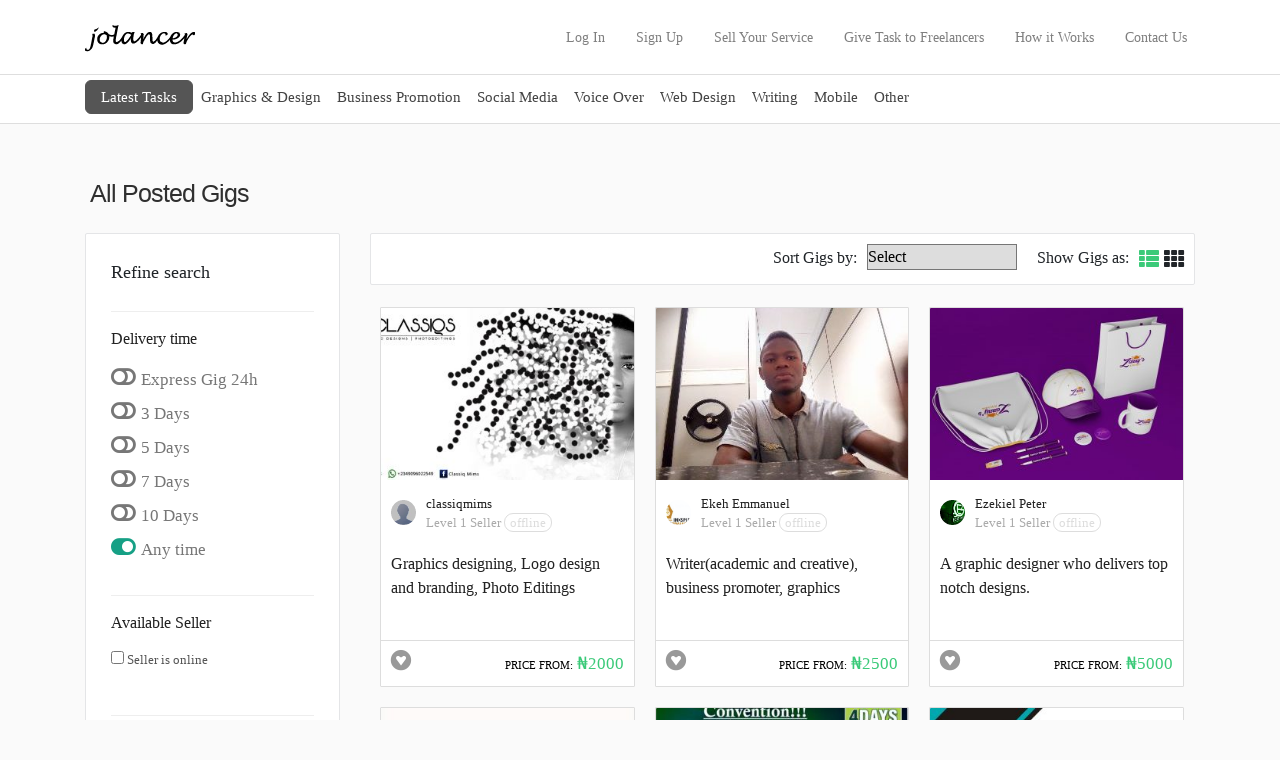

--- FILE ---
content_type: text/html; charset=UTF-8
request_url: https://jolancer.com/tag/graphic-designs/
body_size: 10844
content:
<!doctype html>
<html lang="en-US">
<head>
<script async src="https://pagead2.googlesyndication.com/pagead/js/adsbygoogle.js?client=ca-pub-2080783963974577"
     crossorigin="anonymous"></script>
     
 <!-- Google Tag Manager -->
<script>(function(w,d,s,l,i){w[l]=w[l]||[];w[l].push({'gtm.start':
new Date().getTime(),event:'gtm.js'});var f=d.getElementsByTagName(s)[0],
j=d.createElement(s),dl=l!='dataLayer'?'&l='+l:'';j.async=true;j.src=
'https://www.googletagmanager.com/gtm.js?id='+i+dl;f.parentNode.insertBefore(j,f);
})(window,document,'script','dataLayer','GTM-N56PM23');</script>
<!-- End Google Tag Manager -->
	<meta charset="UTF-8">
  <meta http-equiv="X-UA-Compatible" content="IE=edge">
  <meta name="viewport" content="width=device-width, initial-scale=1">
	<script>

			var SITE_URL = "https://jolancer.com";
					var MESSAGE_EMPTY_STRING = "Please type in your message";

	</script>
<link rel="preconnect" href="https://fonts.gstatic.com">
<link href="https://fonts.googleapis.com/css2?family=Ubuntu:wght@300;400;500&display=swap" rel="stylesheet">



  <title>Gigs &#8211; JOLANCER NG</title>
<meta name='robots' content='max-image-preview:large' />
	<style>img:is([sizes="auto" i], [sizes^="auto," i]) { contain-intrinsic-size: 3000px 1500px }</style>
	<link rel='dns-prefetch' href='//unpkg.com' />
<link rel='dns-prefetch' href='//stackpath.bootstrapcdn.com' />
<link rel='dns-prefetch' href='//code.jquery.com' />
<link rel='dns-prefetch' href='//fonts.googleapis.com' />
<link rel='dns-prefetch' href='//use.fontawesome.com' />
<link rel="alternate" type="application/rss+xml" title="JOLANCER NG &raquo; Feed" href="https://jolancer.com/feed/" />
<link rel="alternate" type="application/rss+xml" title="JOLANCER NG &raquo; Comments Feed" href="https://jolancer.com/comments/feed/" />
<link rel="alternate" type="application/rss+xml" title="JOLANCER NG &raquo; Gigs Feed" href="https://jolancer.com/all-jobs/feed/" />
<script type="text/javascript">
/* <![CDATA[ */
window._wpemojiSettings = {"baseUrl":"https:\/\/s.w.org\/images\/core\/emoji\/16.0.1\/72x72\/","ext":".png","svgUrl":"https:\/\/s.w.org\/images\/core\/emoji\/16.0.1\/svg\/","svgExt":".svg","source":{"concatemoji":"https:\/\/jolancer.com\/wp-includes\/js\/wp-emoji-release.min.js?ver=6.8.3"}};
/*! This file is auto-generated */
!function(s,n){var o,i,e;function c(e){try{var t={supportTests:e,timestamp:(new Date).valueOf()};sessionStorage.setItem(o,JSON.stringify(t))}catch(e){}}function p(e,t,n){e.clearRect(0,0,e.canvas.width,e.canvas.height),e.fillText(t,0,0);var t=new Uint32Array(e.getImageData(0,0,e.canvas.width,e.canvas.height).data),a=(e.clearRect(0,0,e.canvas.width,e.canvas.height),e.fillText(n,0,0),new Uint32Array(e.getImageData(0,0,e.canvas.width,e.canvas.height).data));return t.every(function(e,t){return e===a[t]})}function u(e,t){e.clearRect(0,0,e.canvas.width,e.canvas.height),e.fillText(t,0,0);for(var n=e.getImageData(16,16,1,1),a=0;a<n.data.length;a++)if(0!==n.data[a])return!1;return!0}function f(e,t,n,a){switch(t){case"flag":return n(e,"\ud83c\udff3\ufe0f\u200d\u26a7\ufe0f","\ud83c\udff3\ufe0f\u200b\u26a7\ufe0f")?!1:!n(e,"\ud83c\udde8\ud83c\uddf6","\ud83c\udde8\u200b\ud83c\uddf6")&&!n(e,"\ud83c\udff4\udb40\udc67\udb40\udc62\udb40\udc65\udb40\udc6e\udb40\udc67\udb40\udc7f","\ud83c\udff4\u200b\udb40\udc67\u200b\udb40\udc62\u200b\udb40\udc65\u200b\udb40\udc6e\u200b\udb40\udc67\u200b\udb40\udc7f");case"emoji":return!a(e,"\ud83e\udedf")}return!1}function g(e,t,n,a){var r="undefined"!=typeof WorkerGlobalScope&&self instanceof WorkerGlobalScope?new OffscreenCanvas(300,150):s.createElement("canvas"),o=r.getContext("2d",{willReadFrequently:!0}),i=(o.textBaseline="top",o.font="600 32px Arial",{});return e.forEach(function(e){i[e]=t(o,e,n,a)}),i}function t(e){var t=s.createElement("script");t.src=e,t.defer=!0,s.head.appendChild(t)}"undefined"!=typeof Promise&&(o="wpEmojiSettingsSupports",i=["flag","emoji"],n.supports={everything:!0,everythingExceptFlag:!0},e=new Promise(function(e){s.addEventListener("DOMContentLoaded",e,{once:!0})}),new Promise(function(t){var n=function(){try{var e=JSON.parse(sessionStorage.getItem(o));if("object"==typeof e&&"number"==typeof e.timestamp&&(new Date).valueOf()<e.timestamp+604800&&"object"==typeof e.supportTests)return e.supportTests}catch(e){}return null}();if(!n){if("undefined"!=typeof Worker&&"undefined"!=typeof OffscreenCanvas&&"undefined"!=typeof URL&&URL.createObjectURL&&"undefined"!=typeof Blob)try{var e="postMessage("+g.toString()+"("+[JSON.stringify(i),f.toString(),p.toString(),u.toString()].join(",")+"));",a=new Blob([e],{type:"text/javascript"}),r=new Worker(URL.createObjectURL(a),{name:"wpTestEmojiSupports"});return void(r.onmessage=function(e){c(n=e.data),r.terminate(),t(n)})}catch(e){}c(n=g(i,f,p,u))}t(n)}).then(function(e){for(var t in e)n.supports[t]=e[t],n.supports.everything=n.supports.everything&&n.supports[t],"flag"!==t&&(n.supports.everythingExceptFlag=n.supports.everythingExceptFlag&&n.supports[t]);n.supports.everythingExceptFlag=n.supports.everythingExceptFlag&&!n.supports.flag,n.DOMReady=!1,n.readyCallback=function(){n.DOMReady=!0}}).then(function(){return e}).then(function(){var e;n.supports.everything||(n.readyCallback(),(e=n.source||{}).concatemoji?t(e.concatemoji):e.wpemoji&&e.twemoji&&(t(e.twemoji),t(e.wpemoji)))}))}((window,document),window._wpemojiSettings);
/* ]]> */
</script>
<link rel='stylesheet' id='formidable-css' href='https://jolancer.com/wp-content/plugins/formidable/css/formidableforms.css?ver=114424' type='text/css' media='all' />
<style id='wp-emoji-styles-inline-css' type='text/css'>

	img.wp-smiley, img.emoji {
		display: inline !important;
		border: none !important;
		box-shadow: none !important;
		height: 1em !important;
		width: 1em !important;
		margin: 0 0.07em !important;
		vertical-align: -0.1em !important;
		background: none !important;
		padding: 0 !important;
	}
</style>
<link rel='stylesheet' id='wp-block-library-css' href='https://jolancer.com/wp-includes/css/dist/block-library/style.min.css?ver=6.8.3' type='text/css' media='all' />
<style id='classic-theme-styles-inline-css' type='text/css'>
/*! This file is auto-generated */
.wp-block-button__link{color:#fff;background-color:#32373c;border-radius:9999px;box-shadow:none;text-decoration:none;padding:calc(.667em + 2px) calc(1.333em + 2px);font-size:1.125em}.wp-block-file__button{background:#32373c;color:#fff;text-decoration:none}
</style>
<style id='global-styles-inline-css' type='text/css'>
:root{--wp--preset--aspect-ratio--square: 1;--wp--preset--aspect-ratio--4-3: 4/3;--wp--preset--aspect-ratio--3-4: 3/4;--wp--preset--aspect-ratio--3-2: 3/2;--wp--preset--aspect-ratio--2-3: 2/3;--wp--preset--aspect-ratio--16-9: 16/9;--wp--preset--aspect-ratio--9-16: 9/16;--wp--preset--color--black: #000000;--wp--preset--color--cyan-bluish-gray: #abb8c3;--wp--preset--color--white: #ffffff;--wp--preset--color--pale-pink: #f78da7;--wp--preset--color--vivid-red: #cf2e2e;--wp--preset--color--luminous-vivid-orange: #ff6900;--wp--preset--color--luminous-vivid-amber: #fcb900;--wp--preset--color--light-green-cyan: #7bdcb5;--wp--preset--color--vivid-green-cyan: #00d084;--wp--preset--color--pale-cyan-blue: #8ed1fc;--wp--preset--color--vivid-cyan-blue: #0693e3;--wp--preset--color--vivid-purple: #9b51e0;--wp--preset--gradient--vivid-cyan-blue-to-vivid-purple: linear-gradient(135deg,rgba(6,147,227,1) 0%,rgb(155,81,224) 100%);--wp--preset--gradient--light-green-cyan-to-vivid-green-cyan: linear-gradient(135deg,rgb(122,220,180) 0%,rgb(0,208,130) 100%);--wp--preset--gradient--luminous-vivid-amber-to-luminous-vivid-orange: linear-gradient(135deg,rgba(252,185,0,1) 0%,rgba(255,105,0,1) 100%);--wp--preset--gradient--luminous-vivid-orange-to-vivid-red: linear-gradient(135deg,rgba(255,105,0,1) 0%,rgb(207,46,46) 100%);--wp--preset--gradient--very-light-gray-to-cyan-bluish-gray: linear-gradient(135deg,rgb(238,238,238) 0%,rgb(169,184,195) 100%);--wp--preset--gradient--cool-to-warm-spectrum: linear-gradient(135deg,rgb(74,234,220) 0%,rgb(151,120,209) 20%,rgb(207,42,186) 40%,rgb(238,44,130) 60%,rgb(251,105,98) 80%,rgb(254,248,76) 100%);--wp--preset--gradient--blush-light-purple: linear-gradient(135deg,rgb(255,206,236) 0%,rgb(152,150,240) 100%);--wp--preset--gradient--blush-bordeaux: linear-gradient(135deg,rgb(254,205,165) 0%,rgb(254,45,45) 50%,rgb(107,0,62) 100%);--wp--preset--gradient--luminous-dusk: linear-gradient(135deg,rgb(255,203,112) 0%,rgb(199,81,192) 50%,rgb(65,88,208) 100%);--wp--preset--gradient--pale-ocean: linear-gradient(135deg,rgb(255,245,203) 0%,rgb(182,227,212) 50%,rgb(51,167,181) 100%);--wp--preset--gradient--electric-grass: linear-gradient(135deg,rgb(202,248,128) 0%,rgb(113,206,126) 100%);--wp--preset--gradient--midnight: linear-gradient(135deg,rgb(2,3,129) 0%,rgb(40,116,252) 100%);--wp--preset--font-size--small: 13px;--wp--preset--font-size--medium: 20px;--wp--preset--font-size--large: 36px;--wp--preset--font-size--x-large: 42px;--wp--preset--spacing--20: 0.44rem;--wp--preset--spacing--30: 0.67rem;--wp--preset--spacing--40: 1rem;--wp--preset--spacing--50: 1.5rem;--wp--preset--spacing--60: 2.25rem;--wp--preset--spacing--70: 3.38rem;--wp--preset--spacing--80: 5.06rem;--wp--preset--shadow--natural: 6px 6px 9px rgba(0, 0, 0, 0.2);--wp--preset--shadow--deep: 12px 12px 50px rgba(0, 0, 0, 0.4);--wp--preset--shadow--sharp: 6px 6px 0px rgba(0, 0, 0, 0.2);--wp--preset--shadow--outlined: 6px 6px 0px -3px rgba(255, 255, 255, 1), 6px 6px rgba(0, 0, 0, 1);--wp--preset--shadow--crisp: 6px 6px 0px rgba(0, 0, 0, 1);}:where(.is-layout-flex){gap: 0.5em;}:where(.is-layout-grid){gap: 0.5em;}body .is-layout-flex{display: flex;}.is-layout-flex{flex-wrap: wrap;align-items: center;}.is-layout-flex > :is(*, div){margin: 0;}body .is-layout-grid{display: grid;}.is-layout-grid > :is(*, div){margin: 0;}:where(.wp-block-columns.is-layout-flex){gap: 2em;}:where(.wp-block-columns.is-layout-grid){gap: 2em;}:where(.wp-block-post-template.is-layout-flex){gap: 1.25em;}:where(.wp-block-post-template.is-layout-grid){gap: 1.25em;}.has-black-color{color: var(--wp--preset--color--black) !important;}.has-cyan-bluish-gray-color{color: var(--wp--preset--color--cyan-bluish-gray) !important;}.has-white-color{color: var(--wp--preset--color--white) !important;}.has-pale-pink-color{color: var(--wp--preset--color--pale-pink) !important;}.has-vivid-red-color{color: var(--wp--preset--color--vivid-red) !important;}.has-luminous-vivid-orange-color{color: var(--wp--preset--color--luminous-vivid-orange) !important;}.has-luminous-vivid-amber-color{color: var(--wp--preset--color--luminous-vivid-amber) !important;}.has-light-green-cyan-color{color: var(--wp--preset--color--light-green-cyan) !important;}.has-vivid-green-cyan-color{color: var(--wp--preset--color--vivid-green-cyan) !important;}.has-pale-cyan-blue-color{color: var(--wp--preset--color--pale-cyan-blue) !important;}.has-vivid-cyan-blue-color{color: var(--wp--preset--color--vivid-cyan-blue) !important;}.has-vivid-purple-color{color: var(--wp--preset--color--vivid-purple) !important;}.has-black-background-color{background-color: var(--wp--preset--color--black) !important;}.has-cyan-bluish-gray-background-color{background-color: var(--wp--preset--color--cyan-bluish-gray) !important;}.has-white-background-color{background-color: var(--wp--preset--color--white) !important;}.has-pale-pink-background-color{background-color: var(--wp--preset--color--pale-pink) !important;}.has-vivid-red-background-color{background-color: var(--wp--preset--color--vivid-red) !important;}.has-luminous-vivid-orange-background-color{background-color: var(--wp--preset--color--luminous-vivid-orange) !important;}.has-luminous-vivid-amber-background-color{background-color: var(--wp--preset--color--luminous-vivid-amber) !important;}.has-light-green-cyan-background-color{background-color: var(--wp--preset--color--light-green-cyan) !important;}.has-vivid-green-cyan-background-color{background-color: var(--wp--preset--color--vivid-green-cyan) !important;}.has-pale-cyan-blue-background-color{background-color: var(--wp--preset--color--pale-cyan-blue) !important;}.has-vivid-cyan-blue-background-color{background-color: var(--wp--preset--color--vivid-cyan-blue) !important;}.has-vivid-purple-background-color{background-color: var(--wp--preset--color--vivid-purple) !important;}.has-black-border-color{border-color: var(--wp--preset--color--black) !important;}.has-cyan-bluish-gray-border-color{border-color: var(--wp--preset--color--cyan-bluish-gray) !important;}.has-white-border-color{border-color: var(--wp--preset--color--white) !important;}.has-pale-pink-border-color{border-color: var(--wp--preset--color--pale-pink) !important;}.has-vivid-red-border-color{border-color: var(--wp--preset--color--vivid-red) !important;}.has-luminous-vivid-orange-border-color{border-color: var(--wp--preset--color--luminous-vivid-orange) !important;}.has-luminous-vivid-amber-border-color{border-color: var(--wp--preset--color--luminous-vivid-amber) !important;}.has-light-green-cyan-border-color{border-color: var(--wp--preset--color--light-green-cyan) !important;}.has-vivid-green-cyan-border-color{border-color: var(--wp--preset--color--vivid-green-cyan) !important;}.has-pale-cyan-blue-border-color{border-color: var(--wp--preset--color--pale-cyan-blue) !important;}.has-vivid-cyan-blue-border-color{border-color: var(--wp--preset--color--vivid-cyan-blue) !important;}.has-vivid-purple-border-color{border-color: var(--wp--preset--color--vivid-purple) !important;}.has-vivid-cyan-blue-to-vivid-purple-gradient-background{background: var(--wp--preset--gradient--vivid-cyan-blue-to-vivid-purple) !important;}.has-light-green-cyan-to-vivid-green-cyan-gradient-background{background: var(--wp--preset--gradient--light-green-cyan-to-vivid-green-cyan) !important;}.has-luminous-vivid-amber-to-luminous-vivid-orange-gradient-background{background: var(--wp--preset--gradient--luminous-vivid-amber-to-luminous-vivid-orange) !important;}.has-luminous-vivid-orange-to-vivid-red-gradient-background{background: var(--wp--preset--gradient--luminous-vivid-orange-to-vivid-red) !important;}.has-very-light-gray-to-cyan-bluish-gray-gradient-background{background: var(--wp--preset--gradient--very-light-gray-to-cyan-bluish-gray) !important;}.has-cool-to-warm-spectrum-gradient-background{background: var(--wp--preset--gradient--cool-to-warm-spectrum) !important;}.has-blush-light-purple-gradient-background{background: var(--wp--preset--gradient--blush-light-purple) !important;}.has-blush-bordeaux-gradient-background{background: var(--wp--preset--gradient--blush-bordeaux) !important;}.has-luminous-dusk-gradient-background{background: var(--wp--preset--gradient--luminous-dusk) !important;}.has-pale-ocean-gradient-background{background: var(--wp--preset--gradient--pale-ocean) !important;}.has-electric-grass-gradient-background{background: var(--wp--preset--gradient--electric-grass) !important;}.has-midnight-gradient-background{background: var(--wp--preset--gradient--midnight) !important;}.has-small-font-size{font-size: var(--wp--preset--font-size--small) !important;}.has-medium-font-size{font-size: var(--wp--preset--font-size--medium) !important;}.has-large-font-size{font-size: var(--wp--preset--font-size--large) !important;}.has-x-large-font-size{font-size: var(--wp--preset--font-size--x-large) !important;}
:where(.wp-block-post-template.is-layout-flex){gap: 1.25em;}:where(.wp-block-post-template.is-layout-grid){gap: 1.25em;}
:where(.wp-block-columns.is-layout-flex){gap: 2em;}:where(.wp-block-columns.is-layout-grid){gap: 2em;}
:root :where(.wp-block-pullquote){font-size: 1.5em;line-height: 1.6;}
</style>
<link rel='stylesheet' id='contact-form-7-css' href='https://jolancer.com/wp-content/plugins/contact-form-7/includes/css/styles.css?ver=6.1.4' type='text/css' media='all' />
<link rel='stylesheet' id='parent-style-css' href='https://jolancer.com/wp-content/themes/pricerrtheme/style.css?ver=6.8.3' type='text/css' media='all' />
<link rel='stylesheet' id='child-style-css' href='https://jolancer.com/wp-content/themes/pricerrtheme_child/style.css?ver=1.0' type='text/css' media='all' />
<link rel='stylesheet' id='oxygen-css' href='https://fonts.googleapis.com/css2?family=Oxygen%3Awght%40300%3B400%3B700&#038;display=swap&#038;ver=6.8.3' type='text/css' media='all' />
<link rel='stylesheet' id='bootstrap-css' href='https://stackpath.bootstrapcdn.com/bootstrap/4.3.1/css/bootstrap.min.css?ver=6.8.3' type='text/css' media='all' />
<link rel='stylesheet' id='fontawesome-css' href='https://use.fontawesome.com/releases/v5.8.2/css/all.css?ver=6.8.3' type='text/css' media='all' />
<link rel='stylesheet' id='core-css' href='https://jolancer.com/wp-content/themes/pricerrtheme/style.css?v=1769038615&#038;ver=6.8.3' type='text/css' media='all' />
<link rel='stylesheet' id='messaging-css' href='https://jolancer.com/wp-content/themes/pricerrtheme/messages.css?v=1769038615&#038;ver=6.8.3' type='text/css' media='all' />
<link rel='stylesheet' id='chosen-css-css' href='https://jolancer.com/wp-content/themes/pricerrtheme/plugs/chosen/chosen.css?ver=6.8.3' type='text/css' media='all' />
<link rel='stylesheet' id='jqueryuicss-css' href='https://code.jquery.com/ui/1.12.1/themes/base/jquery-ui.css?ver=6.8.3' type='text/css' media='all' />
<link rel='stylesheet' id='wp-pagenavi-css' href='https://jolancer.com/wp-content/plugins/wp-pagenavi/pagenavi-css.css?ver=2.70' type='text/css' media='all' />
<script type="text/javascript">
            window._nslDOMReady = (function () {
                const executedCallbacks = new Set();
            
                return function (callback) {
                    /**
                    * Third parties might dispatch DOMContentLoaded events, so we need to ensure that we only run our callback once!
                    */
                    if (executedCallbacks.has(callback)) return;
            
                    const wrappedCallback = function () {
                        if (executedCallbacks.has(callback)) return;
                        executedCallbacks.add(callback);
                        callback();
                    };
            
                    if (document.readyState === "complete" || document.readyState === "interactive") {
                        wrappedCallback();
                    } else {
                        document.addEventListener("DOMContentLoaded", wrappedCallback);
                    }
                };
            })();
        </script><script type="text/javascript" src="https://jolancer.com/wp-includes/js/jquery/jquery.min.js?ver=3.7.1" id="jquery-core-js"></script>
<script type="text/javascript" src="https://jolancer.com/wp-includes/js/jquery/jquery-migrate.min.js?ver=3.4.1" id="jquery-migrate-js"></script>
<script type="text/javascript" src="https://unpkg.com/popper.js?ver=6.8.3" id="popper-js"></script>
<script type="text/javascript" src="https://stackpath.bootstrapcdn.com/bootstrap/4.3.1/js/bootstrap.min.js?ver=6.8.3" id="bootstrap-js"></script>
<script type="text/javascript" src="https://jolancer.com/wp-content/themes/pricerrtheme/plugs/chosen/chosen.jquery.js?ver=6.8.3" id="jquery_chosen-js"></script>
<script type="text/javascript" src="https://jolancer.com/wp-content/themes/pricerrtheme/plugs/chosen/docsupport/prism.js?ver=6.8.3" id="jquery_prism-js"></script>
<script type="text/javascript" src="https://jolancer.com/wp-content/themes/pricerrtheme/plugs/chosen/docsupport/init.js?ver=6.8.3" id="jquery_chosen_init-js"></script>
<script type="text/javascript" src="https://jolancer.com/wp-content/themes/pricerrtheme/js/scripts.js?v=12&amp;ver=6.8.3" id="at_scripts-js"></script>
<script type="text/javascript" src="https://jolancer.com/wp-content/themes/pricerrtheme/js/autocomplete.js?ver=6.8.3" id="autocomp-js"></script>
<script type="text/javascript" src="https://code.jquery.com/ui/1.12.1/jquery-ui.min.js?ver=6.8.3" id="jqueryui-js"></script>
<script type="text/javascript" src="https://jolancer.com/wp-content/themes/pricerrtheme/js/scripts_otherpages.js?ver=6.8.3" id="at_scripts2-js"></script>
<script type="text/javascript" src="https://jolancer.com/wp-content/themes/pricerrtheme/js/jquery.plugin.js?ver=6.8.3" id="countdown-plugin-js"></script>
<script type="text/javascript" src="https://jolancer.com/wp-content/themes/pricerrtheme/js/jquery.countdown.js?ver=6.8.3" id="countdown-js-js"></script>
<link rel="https://api.w.org/" href="https://jolancer.com/wp-json/" /><link rel="alternate" title="JSON" type="application/json" href="https://jolancer.com/wp-json/wp/v2/tags/201" /><link rel="EditURI" type="application/rsd+xml" title="RSD" href="https://jolancer.com/xmlrpc.php?rsd" />
<script type="text/javascript">document.documentElement.className += " js";</script>

<script>


jQuery(document).ready(function () {



			 jQuery('#noti_Button').click(function () {

					 // TOGGLE (SHOW OR HIDE) NOTIFICATION WINDOW.
					 jQuery('#notifications').fadeToggle('fast', 'linear', function () {
							 if (jQuery('#notifications').is(':hidden')) {
									 jQuery('#noti_Button').css('background-color', '');
							 }
							 // CHANGE BACKGROUND COLOR OF THE BUTTON.
							 else jQuery('#noti_Button').css('background-color', '#FFF');
					 });

					 jQuery('#noti_Counter').fadeOut('slow');     // HIDE THE COUNTER.

					 return false;
			 });

			 // HIDE NOTIFICATIONS WHEN CLICKED ANYWHERE ON THE PAGE.
			 jQuery(document).click(function () {
					 jQuery('#notifications').hide();

					 // CHECK IF NOTIFICATION COUNTER IS HIDDEN.
					 if (jQuery('#noti_Counter').is(':hidden')) {
							 // CHANGE BACKGROUND COLOR OF THE BUTTON.
							 jQuery('#noti_Button').css('background-color', '#2E467C');
					 }
			 });
			 /*
			 jQuery('#notifications').click(function () {
					 return false;       // DO NOTHING WHEN CONTAINER IS CLICKED.
			 });*/
	 });

</script>


		<meta name="generator" content="Elementor 3.34.2; features: additional_custom_breakpoints; settings: css_print_method-external, google_font-enabled, font_display-auto">
			<style>
				.e-con.e-parent:nth-of-type(n+4):not(.e-lazyloaded):not(.e-no-lazyload),
				.e-con.e-parent:nth-of-type(n+4):not(.e-lazyloaded):not(.e-no-lazyload) * {
					background-image: none !important;
				}
				@media screen and (max-height: 1024px) {
					.e-con.e-parent:nth-of-type(n+3):not(.e-lazyloaded):not(.e-no-lazyload),
					.e-con.e-parent:nth-of-type(n+3):not(.e-lazyloaded):not(.e-no-lazyload) * {
						background-image: none !important;
					}
				}
				@media screen and (max-height: 640px) {
					.e-con.e-parent:nth-of-type(n+2):not(.e-lazyloaded):not(.e-no-lazyload),
					.e-con.e-parent:nth-of-type(n+2):not(.e-lazyloaded):not(.e-no-lazyload) * {
						background-image: none !important;
					}
				}
			</style>
			
			<style>
#hero-homepage
 {
   /* background: url('https://jolancer.com/wp-content/uploads/2022/02/Jolancer-Background-Image-202201.jpg'); */
   background: #333
 }
 
       body { background: ##35AD46 }
                 #main-menu-section
                {
                  background:  ##35AD46                }

          </style>

	<link rel="icon" href="https://jolancer.com/wp-content/uploads/2016/10/cropped-icon-for-use-1-32x32.png" sizes="32x32" />
<link rel="icon" href="https://jolancer.com/wp-content/uploads/2016/10/cropped-icon-for-use-1-192x192.png" sizes="192x192" />
<link rel="apple-touch-icon" href="https://jolancer.com/wp-content/uploads/2016/10/cropped-icon-for-use-1-180x180.png" />
<meta name="msapplication-TileImage" content="https://jolancer.com/wp-content/uploads/2016/10/cropped-icon-for-use-1-270x270.png" />

</head>
<body data-rsssl=1 class="archive post-type-archive post-type-archive-job wp-theme-pricerrtheme wp-child-theme-pricerrtheme_child elementor-default elementor-kit-25618">
<!-- Google Tag Manager (noscript) -->
<noscript><iframe src="https://www.googletagmanager.com/ns.html?id=GTM-N56PM23"
height="0" width="0" style="display:none;visibility:hidden"></iframe></noscript>
<!-- End Google Tag Manager (noscript) -->
<section id="header-area-with-logo" class="">

    <div id="header-area-wrapper">
        <div class="container">
          <div class="row no-margin-mobile">
                <div class="col-md-12">
                      <nav class="navbar navbar-expand-lg navbar-light navigation">
												                          <a class="navbar-brand" href="https://jolancer.com">
														                            <img id="light_logo" class="disp_none" src="https://jolancer.com/wp-content/themes/pricerrtheme/images/logo_light.png" id="our-logo" alt="JOLANCER NG">
                            <img id="dark_logo" class=" " src="https://jolancer.com/wp-content/themes/pricerrtheme/images/logo_dark.png" id="our-logo" alt="JOLANCER NG">

													                          </a>


													<button class="navbar-toggler" type="button" data-toggle="collapse" data-target="#navbarSupportedContent"
													 aria-controls="navbarSupportedContent" aria-expanded="true" aria-label="Toggle navigation">
														<span class="navbar-toggler-icon"></span>
													</button>



													<div class="collapse navbar-collapse show" id="navbarSupportedContent">


														<ul id="main-nav-pr" class="navbar-nav ml-auto mt-10 main-nav"><li itemscope="itemscope" itemtype="https://www.schema.org/SiteNavigationElement" id="menu-item-7741" class="menu-item menu-item-type-custom menu-item-object-custom menu-item-7741 nav-item"><a title="Log In" href="/wp-login.php" class="nav-link">Log In</a></li>
<li itemscope="itemscope" itemtype="https://www.schema.org/SiteNavigationElement" id="menu-item-8822" class="menu-item menu-item-type-custom menu-item-object-custom menu-item-8822 nav-item"><a title="Sign Up" href="https://jolancer.com/register/" class="nav-link">Sign Up</a></li>
<li itemscope="itemscope" itemtype="https://www.schema.org/SiteNavigationElement" id="menu-item-7742" class="menu-item menu-item-type-custom menu-item-object-custom menu-item-7742 nav-item"><a title="Sell Your Service" href="/post-new-job/" class="nav-link">Sell Your Service</a></li>
<li itemscope="itemscope" itemtype="https://www.schema.org/SiteNavigationElement" id="menu-item-8256" class="menu-item menu-item-type-custom menu-item-object-custom menu-item-8256 nav-item"><a title="Give Task to Freelancers" href="https://jolancer.com/post-new-request/" class="nav-link">Give Task to Freelancers</a></li>
<li itemscope="itemscope" itemtype="https://www.schema.org/SiteNavigationElement" id="menu-item-12638" class="menu-item menu-item-type-custom menu-item-object-custom menu-item-12638 nav-item"><a title="How it Works" href="/how-it-works/" class="nav-link">How it Works</a></li>
<li itemscope="itemscope" itemtype="https://www.schema.org/SiteNavigationElement" id="menu-item-14253" class="menu-item menu-item-type-post_type menu-item-object-page menu-item-14253 nav-item"><a title="Contact Us" href="https://jolancer.com/contact-us/" class="nav-link">Contact Us</a></li>
</ul>


														</div>



                      </nav>
                </div>
              </div>
          </div>
    </div>


		    <section id="main-menu-section" class="">
    <div class="container" id="container-main">





			<nav class="navbar navbar-expand-md navbar-light nav-main-menu1" role="navigation">

					<!-- Brand and toggle get grouped for better mobile display -->
					<button class="navbar-toggler" type="button" data-toggle="collapse" data-target="#bs-example-navbar-collapse-1" aria-controls="bs-example-navbar-collapse-1" aria-expanded="true" aria-label="Toggle navigation">
						<span class="navbar-toggler-icon"></span>
					</button>
					<a class="navbar-brand main-menu-on" href="#">MAIN MENU</a>
						<div id="bs-example-navbar-collapse-1" class="collapse navbar-collapse show"><ul id="menu-jolancer-main-menu" class="nav navbar-nav pr-theme-main-navi"><li itemscope="itemscope" itemtype="https://www.schema.org/SiteNavigationElement" id="menu-item-8238" class="menu-item menu-item-type-custom menu-item-object-custom menu-item-8238 nav-item"><a title="Latest Tasks" href="https://jolancer.com/all-requests/" class="nav-link">Latest Tasks</a></li>
<li itemscope="itemscope" itemtype="https://www.schema.org/SiteNavigationElement" id="menu-item-7743" class="menu-item menu-item-type-custom menu-item-object-custom menu-item-7743 nav-item"><a title="Graphics &amp; Design" href="/section/graphics/" class="nav-link">Graphics &#038; Design</a></li>
<li itemscope="itemscope" itemtype="https://www.schema.org/SiteNavigationElement" id="menu-item-7744" class="menu-item menu-item-type-custom menu-item-object-custom menu-item-7744 nav-item"><a title="Business Promotion" href="/section/business-promotion/" class="nav-link">Business Promotion</a></li>
<li itemscope="itemscope" itemtype="https://www.schema.org/SiteNavigationElement" id="menu-item-7745" class="menu-item menu-item-type-custom menu-item-object-custom menu-item-7745 nav-item"><a title="Social Media" href="/section/social-media/" class="nav-link">Social Media</a></li>
<li itemscope="itemscope" itemtype="https://www.schema.org/SiteNavigationElement" id="menu-item-7746" class="menu-item menu-item-type-custom menu-item-object-custom menu-item-7746 nav-item"><a title="Voice Over" href="/section/voice-over/" class="nav-link">Voice Over</a></li>
<li itemscope="itemscope" itemtype="https://www.schema.org/SiteNavigationElement" id="menu-item-7747" class="menu-item menu-item-type-custom menu-item-object-custom menu-item-7747 nav-item"><a title="Web Design" href="/section/web-design/" class="nav-link">Web Design</a></li>
<li itemscope="itemscope" itemtype="https://www.schema.org/SiteNavigationElement" id="menu-item-7748" class="menu-item menu-item-type-custom menu-item-object-custom menu-item-7748 nav-item"><a title="Writing" href="/section/writing/" class="nav-link">Writing</a></li>
<li itemscope="itemscope" itemtype="https://www.schema.org/SiteNavigationElement" id="menu-item-7749" class="menu-item menu-item-type-custom menu-item-object-custom menu-item-7749 nav-item"><a title="Mobile" href="/section/mobile/" class="nav-link">Mobile</a></li>
<li itemscope="itemscope" itemtype="https://www.schema.org/SiteNavigationElement" id="menu-item-7750" class="menu-item menu-item-type-custom menu-item-object-custom menu-item-7750 nav-item"><a title="Other" href="/section/other/" class="nav-link">Other</a></li>
</ul></div>
				</nav>






    </div>
	</section>

</section>




<!-- ############ -->



<section id="rest-of-the-page">




<div class="container-fluid single-page-template-pricerr">
		<div class="main-page-wrap single-page-template-8">


<div class="container">






<div class="box_title3 mt-4 mb-4 big-box-title"> <div class="inner-me">All Posted Gigs</div></div>




	<div class="row row-no-margin">


		<div class="col-xs-12 col-sm-3 col-md-3" id="account-panel-avatar">
			<div class="my_box3 col-xs-12 col-sm-12 col-md-12">


				<form method="get">
				<div class="widget-title">Refine search</div>

				<div class="small-small-title">Delivery time</div>
                 <div class="small-small-content special-radios">

           <div class="form-check">
         <label class="toggle">	<input type="radio" name="delivery_time" value="1"   /> <span class="label-text">Express Gig 24h</span></label>
           </div>

           <div class="form-check">
           <label class="toggle">	<input type="radio" name="delivery_time" value="3"   /> <span class="label-text">3 Days</span></label>
           </div>


           <div class="form-check">
           <label class="toggle">	<input type="radio" name="delivery_time" value="5"   /> <span class="label-text">5 Days</span></label>
           </div>


         <div class="form-check">
         <label class="toggle">	<input type="radio" name="delivery_time" value="7"   /> <span class="label-text">7 Days</span> </label>
         </div>


         <div class="form-check">
         <label class="toggle">	<input type="radio" name="delivery_time" value="10"   /> <span class="label-text">10 Days</span></label>
         </div>


         <div class="form-check">
         <label class="toggle">	<input type="radio" name="delivery_time" value="1000" checked='checked'  /> <span class="label-text">Any time</span> </label>
         </div>



         </div>


				<!-- ################ -->


				<div class="small-small-title">Available Seller</div>
				<div class="small-small-content">

					<input type="checkbox" name="seller_online" value="1"  /> Seller is online				</div>


				<!-- ################ -->


				<div class="small-small-title">Downloadable</div>
				<div class="small-small-content">

					<input type="checkbox" name="digital_download" value="1"  /> Digital download				</div>



				<!-- ################ -->


				<div class="small-small-title">Minimum Price</div>
				<div class="small-small-content">

					<input type="text" value="" class="do_input2" placeholder="₦" name="min_price" />
				</div>


				<!-- ################ -->


				<div class="small-small-title">Maximum Price</div>
				<div class="small-small-content">

				 <input placeholder="₦" type="text" value="" class="do_input2" name="max_price" />
				</div>



				<div class="submit-button-search" >
									<input type="submit" class="btn btn-primary green-button-me" name="refine_search" value="Refine Search" />
				</div>




</form>
			</div>
		</div>




     <div class="col-xs-12 col-sm-9 col-md-9">


       <div class="my_box3 margin-bottom-15 padding-10">

         <div class="search-select-right">
              <div class="float-left padd-top-5a">
              Show Gigs as:              </div>

            <div class="float-left padd-top-5az">
              
                                        <a href="https://jolancer.com/?switch_view_me=list&retpath=https%3A%2F%2Fjolancer.com%2Ftag%2Fgraphic-designs%2F"><i class="fas fa-th-list"></i></a>   <i class="fas fa-th"></i>
              
            </div>

          </div>


         <div class="search-select-right">
              <div class="float-left padd-top-5a">
              Sort Gigs by:              </div>

            <div class="float-left">
              <select name="sort" style="width:150px">
                   <option value="">Select </option>
                        <option value="">Newst </option>
                             <option value="">Oldest </option>
                        <option value="">Price - Cheapest </option>
                             <option value="">Price - Most Expensive </option>
                                  <option value="">Most Views </option>
                                       <option value="">Less Views </option>
              </select>
            </div>

          </div>







        </div>





			 
			 			<div class="post-thumbs-wrapper">



					<div class="post-thumbs" id="post-th-1354">
								<div class="image-thumbs-main"><a href="https://jolancer.com/jobs/graphics/graphics-designing-logo-design-and-branding-photo-editings/"><img src="https://jolancer.com/wp-content/uploads/2017/02/dope-cover-330x220.jpg" width="214" height="172"  /></a></div>
								<div class="the-other-details">

									
								<div class="job-details">


									<div class="job-detail-small2">
												<div class="small-div-square padding-top-10"><img width="25" height="25" border="0" src="https://jolancer.com/wp-content/themes/pricerrtheme/images/noav.jpg" class="round-image-1" /></div>
												<div class="small-div-square padd-top-5"><a href="https://jolancer.com/user-profile/classiqmims/">classiqmims </a>

																										<br/><span class="seller-badge-text">Level 1 Seller</span>

													<span class="offline-sts2">offline</span>
												</div>
									</div>

								</div>



								<div class="title-details">
										<a href="https://jolancer.com/jobs/graphics/graphics-designing-logo-design-and-branding-photo-editings/">Graphics designing, Logo design and branding, Photo Editings</a>
								</div>


								<div class="rating-mss"></div>

									</div>

								<div class="price-details">
										<div class="like-1"><a href="#" id="like-me-link-1354" rel="1354" class="like-heart non-active-like"><i class="fab fa-gratipay"></i></a></div>

											<div class="price-1"><span class="subis">PRICE FROM:</span> ₦2000</div>

								</div>

					</div>

	</div>

			
			 
			 			<div class="post-thumbs-wrapper">



					<div class="post-thumbs" id="post-th-6941">
								<div class="image-thumbs-main"><a href="https://jolancer.com/jobs/writing/writeracademic-and-creative-business-promoter-graphics/"><img src="https://jolancer.com/wp-content/uploads/2019/08/tmp-cam-7534368134091245816-320x220.jpg" width="214" height="172"  /></a></div>
								<div class="the-other-details">

									
								<div class="job-details">


									<div class="job-detail-small2">
												<div class="small-div-square padding-top-10"><img loading="lazy" width="25" height="25" border="0" src="https://jolancer.com/wp-content/uploads/2021/01/1594498331757-150x150.jpg" class="round-image-1" /></div>
												<div class="small-div-square padd-top-5"><a href="https://jolancer.com/user-profile/EkehEmmanuel/">Ekeh Emmanuel </a>

																										<br/><span class="seller-badge-text">Level 1 Seller</span>

													<span class="offline-sts2">offline</span>
												</div>
									</div>

								</div>



								<div class="title-details">
										<a href="https://jolancer.com/jobs/writing/writeracademic-and-creative-business-promoter-graphics/">Writer(academic and creative), business promoter, graphics</a>
								</div>


								<div class="rating-mss"></div>

									</div>

								<div class="price-details">
										<div class="like-1"><a href="#" id="like-me-link-6941" rel="6941" class="like-heart non-active-like"><i class="fab fa-gratipay"></i></a></div>

											<div class="price-1"><span class="subis">PRICE FROM:</span> ₦2500</div>

								</div>

					</div>

	</div>

			
			 
			 			<div class="post-thumbs-wrapper">



					<div class="post-thumbs" id="post-th-9562">
								<div class="image-thumbs-main"><a href="https://jolancer.com/jobs/graphics/a-graphic-designer-who-delivers-top-notch-designs/"><img loading="lazy" src="https://jolancer.com/wp-content/uploads/2020/09/Zannys-kitchen-logo-branding-EzGrafix-330x220.jpg" width="214" height="172"  /></a></div>
								<div class="the-other-details">

									
								<div class="job-details">


									<div class="job-detail-small2">
												<div class="small-div-square padding-top-10"><img loading="lazy" width="25" height="25" border="0" src="https://jolancer.com/wp-content/uploads/2020/09/EzGrafix-Neon-wall7-150x150.jpg" class="round-image-1" /></div>
												<div class="small-div-square padd-top-5"><a href="https://jolancer.com/user-profile/ezgrafix/">Ezekiel Peter </a>

																										<br/><span class="seller-badge-text">Level 1 Seller</span>

													<span class="offline-sts2">offline</span>
												</div>
									</div>

								</div>



								<div class="title-details">
										<a href="https://jolancer.com/jobs/graphics/a-graphic-designer-who-delivers-top-notch-designs/">A graphic designer who delivers top notch designs.</a>
								</div>


								<div class="rating-mss"></div>

									</div>

								<div class="price-details">
										<div class="like-1"><a href="#" id="like-me-link-9562" rel="9562" class="like-heart non-active-like"><i class="fab fa-gratipay"></i></a></div>

											<div class="price-1"><span class="subis">PRICE FROM:</span> ₦5000</div>

								</div>

					</div>

	</div>

			
			 
			 			<div class="post-thumbs-wrapper">



					<div class="post-thumbs" id="post-th-10149">
								<div class="image-thumbs-main"><a href="https://jolancer.com/jobs/graphics/i-can-create-the-best-logo-that-fits-your-website/"><img loading="lazy" src="https://jolancer.com/wp-content/uploads/2020/10/GEMSTONE-LOGO-330x220.jpg" width="214" height="172"  /></a></div>
								<div class="the-other-details">

									
								<div class="job-details">


									<div class="job-detail-small2">
												<div class="small-div-square padding-top-10"><img width="25" height="25" border="0" src="https://jolancer.com/wp-content/themes/pricerrtheme/images/noav.jpg" class="round-image-1" /></div>
												<div class="small-div-square padd-top-5"><a href="https://jolancer.com/user-profile/Ayomaic081/">Ayomaic081 </a>

																										<br/><span class="seller-badge-text">Level 1 Seller</span>

													<span class="offline-sts2">offline</span>
												</div>
									</div>

								</div>



								<div class="title-details">
										<a href="https://jolancer.com/jobs/graphics/i-can-create-the-best-logo-that-fits-your-website/">I can create the best Logo that fits your website</a>
								</div>


								<div class="rating-mss"></div>

									</div>

								<div class="price-details">
										<div class="like-1"><a href="#" id="like-me-link-10149" rel="10149" class="like-heart non-active-like"><i class="fab fa-gratipay"></i></a></div>

											<div class="price-1"><span class="subis">PRICE FROM:</span> ₦1000</div>

								</div>

					</div>

	</div>

			
			 
			 			<div class="post-thumbs-wrapper">



					<div class="post-thumbs" id="post-th-11317">
								<div class="image-thumbs-main"><a href="https://jolancer.com/jobs/graphics/graphic-designer-8/"><img loading="lazy" src="https://jolancer.com/wp-content/uploads/2021/05/flyers-330x220.jpg" width="214" height="172"  /></a></div>
								<div class="the-other-details">

									
								<div class="job-details">


									<div class="job-detail-small2">
												<div class="small-div-square padding-top-10"><img loading="lazy" width="25" height="25" border="0" src="https://jolancer.com/wp-content/uploads/2021/05/Id-card-passport-150x150.jpg" class="round-image-1" /></div>
												<div class="small-div-square padd-top-5"><a href="https://jolancer.com/user-profile/amehsam21/">Ameh Samson Arome </a>

																										<br/><span class="seller-badge-text">Level 1 Seller</span>

													<span class="offline-sts2">offline</span>
												</div>
									</div>

								</div>



								<div class="title-details">
										<a href="https://jolancer.com/jobs/graphics/graphic-designer-8/">Graphic Designer</a>
								</div>


								<div class="rating-mss"></div>

									</div>

								<div class="price-details">
										<div class="like-1"><a href="#" id="like-me-link-11317" rel="11317" class="like-heart non-active-like"><i class="fab fa-gratipay"></i></a></div>

											<div class="price-1"><span class="subis">PRICE FROM:</span> ₦3500</div>

								</div>

					</div>

	</div>

			
			 
			 			<div class="post-thumbs-wrapper">



					<div class="post-thumbs" id="post-th-12406">
								<div class="image-thumbs-main"><a href="https://jolancer.com/jobs/graphics/i-will-create-astonishing-business-card-letterhead-for-you/"><img loading="lazy" src="https://jolancer.com/wp-content/uploads/2021/07/mycard-330x220.jpg" width="214" height="172"  /></a></div>
								<div class="the-other-details">

									
								<div class="job-details">


									<div class="job-detail-small2">
												<div class="small-div-square padding-top-10"><img loading="lazy" width="25" height="25" border="0" src="https://jolancer.com/wp-content/uploads/2021/07/JPEG_20210219_232314_1924911974517410109-150x150.png" class="round-image-1" /></div>
												<div class="small-div-square padd-top-5"><a href="https://jolancer.com/user-profile/Bengrafix/">Benedict Uduasobor </a>

																										<br/><span class="seller-badge-text">Level 1 Seller</span>

													<span class="offline-sts2">offline</span>
												</div>
									</div>

								</div>



								<div class="title-details">
										<a href="https://jolancer.com/jobs/graphics/i-will-create-astonishing-business-card-letterhead-for-you/">I will Create Astonishing Business Card &amp; Letterhead for you</a>
								</div>


								<div class="rating-mss"></div>

									</div>

								<div class="price-details">
										<div class="like-1"><a href="#" id="like-me-link-12406" rel="12406" class="like-heart non-active-like"><i class="fab fa-gratipay"></i></a></div>

											<div class="price-1"><span class="subis">PRICE FROM:</span> ₦2500</div>

								</div>

					</div>

	</div>

			
			 
			 			<div class="post-thumbs-wrapper">



					<div class="post-thumbs" id="post-th-12408">
								<div class="image-thumbs-main"><a href="https://jolancer.com/jobs/graphics/i-will-design-very-attractive-social-media-banner-ad-for-you/"><img loading="lazy" src="https://jolancer.com/wp-content/uploads/2021/07/b1-podcast-330x220.jpg" width="214" height="172"  /></a></div>
								<div class="the-other-details">

									
								<div class="job-details">


									<div class="job-detail-small2">
												<div class="small-div-square padding-top-10"><img loading="lazy" width="25" height="25" border="0" src="https://jolancer.com/wp-content/uploads/2021/07/JPEG_20210219_232314_1924911974517410109-150x150.png" class="round-image-1" /></div>
												<div class="small-div-square padd-top-5"><a href="https://jolancer.com/user-profile/Bengrafix/">Benedict Uduasobor </a>

																										<br/><span class="seller-badge-text">Level 1 Seller</span>

													<span class="offline-sts2">offline</span>
												</div>
									</div>

								</div>



								<div class="title-details">
										<a href="https://jolancer.com/jobs/graphics/i-will-design-very-attractive-social-media-banner-ad-for-you/">I will Design Very Attractive Social Media Banner Ad for you.</a>
								</div>


								<div class="rating-mss"></div>

									</div>

								<div class="price-details">
										<div class="like-1"><a href="#" id="like-me-link-12408" rel="12408" class="like-heart non-active-like"><i class="fab fa-gratipay"></i></a></div>

											<div class="price-1"><span class="subis">PRICE FROM:</span> ₦2000</div>

								</div>

					</div>

	</div>

			
			 
			 			<div class="post-thumbs-wrapper">



					<div class="post-thumbs" id="post-th-13463">
								<div class="image-thumbs-main"><a href="https://jolancer.com/jobs/graphics/i-will-design-a-digital-flyer-for-your-social-media-page/"><img loading="lazy" src="https://jolancer.com/wp-content/uploads/2021/10/IMG_16326613258215326-330x220.jpg" width="214" height="172"  /></a></div>
								<div class="the-other-details">

									
								<div class="job-details">


									<div class="job-detail-small2">
												<div class="small-div-square padding-top-10"><img loading="lazy" width="25" height="25" border="0" src="https://jolancer.com/wp-content/uploads/2021/09/SOCIAL-MEDIA-3-150x150.jpg" class="round-image-1" /></div>
												<div class="small-div-square padd-top-5"><a href="https://jolancer.com/user-profile/prechizedesign/">Akar Precious </a>

																										<br/><span class="seller-badge-text">Level 1 Seller</span>

													<span class="offline-sts2">offline</span>
												</div>
									</div>

								</div>



								<div class="title-details">
										<a href="https://jolancer.com/jobs/graphics/i-will-design-a-digital-flyer-for-your-social-media-page/">I will design a digital flyer for your social media page</a>
								</div>


								<div class="rating-mss"></div>

									</div>

								<div class="price-details">
										<div class="like-1"><a href="#" id="like-me-link-13463" rel="13463" class="like-heart non-active-like"><i class="fab fa-gratipay"></i></a></div>

											<div class="price-1"><span class="subis">PRICE FROM:</span> ₦2000</div>

								</div>

					</div>

	</div>

			
			 
			 			<div class="post-thumbs-wrapper">



					<div class="post-thumbs" id="post-th-17412">
								<div class="image-thumbs-main"><a href="https://jolancer.com/jobs/graphics/a-flyer-for-a-grand-opening-of-a-hotel/"><img loading="lazy" src="https://jolancer.com/wp-content/uploads/2022/12/35C86971-DAC6-46C4-B5C5-8F74230304FF-330x220.png" width="214" height="172"  /></a></div>
								<div class="the-other-details">

									
								<div class="job-details">


									<div class="job-detail-small2">
												<div class="small-div-square padding-top-10"><img loading="lazy" width="25" height="25" border="0" src="https://jolancer.com/wp-content/uploads/2022/12/E0F48258-70B1-4871-9A43-814858FA89B8-150x150.jpeg" class="round-image-1" /></div>
												<div class="small-div-square padd-top-5"><a href="https://jolancer.com/user-profile/andrea04/">Andrea </a>

																										<br/><span class="seller-badge-text">Level 1 Seller</span>

													<span class="offline-sts2">offline</span>
												</div>
									</div>

								</div>



								<div class="title-details">
										<a href="https://jolancer.com/jobs/graphics/a-flyer-for-a-grand-opening-of-a-hotel/">A flyer for a grand opening of a hotel</a>
								</div>


								<div class="rating-mss"></div>

									</div>

								<div class="price-details">
										<div class="like-1"><a href="#" id="like-me-link-17412" rel="17412" class="like-heart non-active-like"><i class="fab fa-gratipay"></i></a></div>

											<div class="price-1"><span class="subis">PRICE FROM:</span> ₦7000</div>

								</div>

					</div>

	</div>

			
			 





		<!-- page content here -->
		</div>




	</div>	</div>




</div></div>





	


</section>



<div id="stretch_footer_area">
	<div class="container">

        <div class="padd10"><ul class="sidebar-footer-ul"></ul></div>
    </div>
</div>


 <section id="footer-section">

   <div class="container">
   <div id="footer">
   	<div id="colophon">

   	
			<div id="footer-widget-area" role="complementary">

				<div id="first" class="widget-area col-xs-12 col-sm-6 col-md-3 col-lg-3">
					<ul class="sidebar-footer-ul">
						<li id="text-11" class="widget-container widget_text"><h3 class="widget-title">About Jolancer</h3>			<div class="textwidget"><p>Jolancer is the platform that you need if you are a freelancer that needs to earn from your skills asap.</p>
</div>
		</li>					</ul>
				</div><!-- #first .widget-area -->

				<div id="second" class="widget-area col-xs-12 col-sm-6 col-md-3 col-lg-3">
					<ul class="sidebar-footer-ul">
						<li id="text-12" class="widget-container widget_text"><h3 class="widget-title">Sections</h3>			<div class="textwidget"><ul>
<li><a href="https://jolancer.com/contact-us/">Contact Us</a></li>
<li><a href="https://jolancer.com/disclaimer-and-terms/">Terms and Conditions</a></li>
<li><a href="https://jolancer.com/about-us/">About Us</a></li>
<li><a href="https://jolancer.com/blog-posts/">Blog</a></li>
<li><a href="https://jolancer.com/how-it-works/">How it works</a></li>
</ul>
</div>
		</li>					</ul>
				</div><!-- #second .widget-area -->

				<div id="third" class="widget-area col-xs-12 col-sm-6 col-md-3 col-lg-3">
					<ul class="sidebar-footer-ul">
						<li id="text-13" class="widget-container widget_text"><h3 class="widget-title">Support</h3>			<div class="textwidget"><ul>
<li><a>Jolancer Academy</a></li>
<li><a href="https://jolancer.com/our-media/">Our Media</a></li>
<li><a>Privacy Policy</a></li>
<li><a>Knowledge Base</a></li>
<li><a>Help and Support</a></li>
</ul>
</div>
		</li>					</ul>
				</div><!-- #third .widget-area -->

				<div id="fourth" class="widget-area col-xs-12 col-sm-6 col-md-3 col-lg-3">
					<ul class="sidebar-footer-ul">
											</ul>
				</div><!-- #fourth .widget-area -->

			</div><!-- #footer-widget-area -->


   		<div id="site-info">
   				<div id="site-info-left">

   					<h3>Copyright (c) JOLANCER NG </h3>

   				</div>
   				<div id="site-info-right">
   					<a title="Micro Job WordPress Theme" href="http://sitemile.com/products/wordpress-pricerr-theme/">Micro Job Pricerr Theme</a>   				</div>
   			</div>
   		</div>

   </div>   </div>



 </section>

 <script type="speculationrules">
{"prefetch":[{"source":"document","where":{"and":[{"href_matches":"\/*"},{"not":{"href_matches":["\/wp-*.php","\/wp-admin\/*","\/wp-content\/uploads\/*","\/wp-content\/*","\/wp-content\/plugins\/*","\/wp-content\/themes\/pricerrtheme_child\/*","\/wp-content\/themes\/pricerrtheme\/*","\/*\\?(.+)"]}},{"not":{"selector_matches":"a[rel~=\"nofollow\"]"}},{"not":{"selector_matches":".no-prefetch, .no-prefetch a"}}]},"eagerness":"conservative"}]}
</script>
			<script>
				const lazyloadRunObserver = () => {
					const lazyloadBackgrounds = document.querySelectorAll( `.e-con.e-parent:not(.e-lazyloaded)` );
					const lazyloadBackgroundObserver = new IntersectionObserver( ( entries ) => {
						entries.forEach( ( entry ) => {
							if ( entry.isIntersecting ) {
								let lazyloadBackground = entry.target;
								if( lazyloadBackground ) {
									lazyloadBackground.classList.add( 'e-lazyloaded' );
								}
								lazyloadBackgroundObserver.unobserve( entry.target );
							}
						});
					}, { rootMargin: '200px 0px 200px 0px' } );
					lazyloadBackgrounds.forEach( ( lazyloadBackground ) => {
						lazyloadBackgroundObserver.observe( lazyloadBackground );
					} );
				};
				const events = [
					'DOMContentLoaded',
					'elementor/lazyload/observe',
				];
				events.forEach( ( event ) => {
					document.addEventListener( event, lazyloadRunObserver );
				} );
			</script>
			<script type="text/javascript" src="https://jolancer.com/wp-includes/js/dist/hooks.min.js?ver=4d63a3d491d11ffd8ac6" id="wp-hooks-js"></script>
<script type="text/javascript" src="https://jolancer.com/wp-includes/js/dist/i18n.min.js?ver=5e580eb46a90c2b997e6" id="wp-i18n-js"></script>
<script type="text/javascript" id="wp-i18n-js-after">
/* <![CDATA[ */
wp.i18n.setLocaleData( { 'text direction\u0004ltr': [ 'ltr' ] } );
/* ]]> */
</script>
<script type="text/javascript" src="https://jolancer.com/wp-content/plugins/contact-form-7/includes/swv/js/index.js?ver=6.1.4" id="swv-js"></script>
<script type="text/javascript" id="contact-form-7-js-before">
/* <![CDATA[ */
var wpcf7 = {
    "api": {
        "root": "https:\/\/jolancer.com\/wp-json\/",
        "namespace": "contact-form-7\/v1"
    },
    "cached": 1
};
/* ]]> */
</script>
<script type="text/javascript" src="https://jolancer.com/wp-content/plugins/contact-form-7/includes/js/index.js?ver=6.1.4" id="contact-form-7-js"></script>

</body>
</html>


--- FILE ---
content_type: text/html; charset=utf-8
request_url: https://www.google.com/recaptcha/api2/aframe
body_size: 268
content:
<!DOCTYPE HTML><html><head><meta http-equiv="content-type" content="text/html; charset=UTF-8"></head><body><script nonce="ukW2Kw5xJiwcsqC1Km81MQ">/** Anti-fraud and anti-abuse applications only. See google.com/recaptcha */ try{var clients={'sodar':'https://pagead2.googlesyndication.com/pagead/sodar?'};window.addEventListener("message",function(a){try{if(a.source===window.parent){var b=JSON.parse(a.data);var c=clients[b['id']];if(c){var d=document.createElement('img');d.src=c+b['params']+'&rc='+(localStorage.getItem("rc::a")?sessionStorage.getItem("rc::b"):"");window.document.body.appendChild(d);sessionStorage.setItem("rc::e",parseInt(sessionStorage.getItem("rc::e")||0)+1);localStorage.setItem("rc::h",'1769038619729');}}}catch(b){}});window.parent.postMessage("_grecaptcha_ready", "*");}catch(b){}</script></body></html>

--- FILE ---
content_type: application/javascript
request_url: https://jolancer.com/wp-content/themes/pricerrtheme/js/scripts_otherpages.js?ver=6.8.3
body_size: -288
content:
jQuery(document).ready(function() {

jQuery('#header-area-with-logo').addClass('bgwhite', 0);


var stickyOffset = jQuery('#header-area-wrapper').offset().top + 150;

 jQuery(window).scroll(function(){
   var sticky = jQuery('#header-area-wrapper'),
       scroll = jQuery(window).scrollTop();

   if (scroll >= stickyOffset) sticky.addClass('fixed-me', { duration:100});
   else sticky.removeClass('fixed-me');
 });


});


--- FILE ---
content_type: application/javascript
request_url: https://jolancer.com/wp-content/themes/pricerrtheme/js/autocomplete.js?ver=6.8.3
body_size: 613
content:
var suggest = {
  instance : {}, // attached instances
  focus : null, // current text field in focus

  attach : function (opt) {
  // suggest.attach () : attach autosuggest to input field
  // opt : options
  //  - target : ID of target input field, required
  //  - url : Target URL to fetch suggestions, required
  //  - delay : Delay before autocomplete fires up, optional, default 500ms
  //  - min : Minimum characters to fire up autocomplete, default 2

    // Create autocomplete wrapper and box
    var id = Object.keys(suggest.instance).length,
        input = document.getElementById(opt.target);
    input.outerHTML = "<div id='acWrap" + id + "' class='acWrap'>" + input.outerHTML + "<div id='acBox" + id + "' class='acBox'></div></div>";

    // Set the HTML references and options
    suggest.instance[opt.target] = {
      input : document.getElementById(opt.target),
      wrap : document.getElementById("acWrap" + id),
      box : document.getElementById("acBox" + id),
      delay : opt.delay ? opt.delay : 500,
      url : opt.url,
      min : opt.min ? opt.min : 2,
      timer : null
    };

    // Attach key listener
    suggest.instance[opt.target].input.addEventListener("keyup", function (evt) {
      // Clear old timer
      if (suggest.instance[opt.target].timer != null) {
        window.clearTimeout(suggest.instance[opt.target].timer);
      }

      // Hide and clear old suggestion box
      suggest.instance[opt.target].box.innerHTML = "";
      suggest.instance[opt.target].box.style.display = "none";

      // Create new timer, only if minimum characters
      if (evt.target.value.length >= suggest.instance[opt.target].min) {
        suggest.instance[opt.target].timer = setTimeout(
          function () { suggest.fetch(evt.target.id); },
          suggest.instance[opt.target].delay
        );
      }
    });

    // This is used to hide the suggestion box if the user navigates away
    suggest.instance[opt.target].input.addEventListener("focus", function (evt) {
      if (suggest.focus != null) { suggest.close(null, true); }
      suggest.focus = opt.target;
    });
  },

  fetch : function (id) {
  // suggest.fetch() : AJAX get suggestions and draw
  // id : ID of target input field, automatically passed in by keyup event

    var req = new XMLHttpRequest();
    req.addEventListener("load", function () {
      var data = JSON.parse(this.response);
      if (data.length > 0) {
        data.forEach(function (el) {
          suggest.instance[id].box.insertAdjacentHTML("beforeend", "<div onclick=\"suggest.select('" + id + "', this);\">" + el + "</div>");
        });
        suggest.instance[id].box.style.display = "block";
        document.addEventListener("click", suggest.close);
      }
    });
    req.open("GET", suggest.instance[id].url + "?term=" + suggest.instance[id].input.value);
    req.send();
  },

  select : function (id, el) {
  // suggest.select() : user selects a value from autocomplete

    suggest.instance[id].input.value = el.innerHTML;
    suggest.instance[id].box.innerHTML = "";
    suggest.instance[id].box.style.display = "none";
    document.removeEventListener("click", suggest.close);
  },

  close : function (evt, force) {
  // suggest.close() : close the autocomplete box if the user clicks away from the input field
  // evt : click event
  // force : force close

    if (force || event.target.closest(".acWrap") == null) {
      suggest.instance[suggest.focus].box.innerHTML = "";
      suggest.instance[suggest.focus].box.style.display = "none";
      document.removeEventListener("click", suggest.close);
    }
  }
};


--- FILE ---
content_type: application/javascript
request_url: https://jolancer.com/wp-content/themes/pricerrtheme/plugs/chosen/docsupport/init.js?ver=6.8.3
body_size: -270
content:
jQuery(document).ready(function() {
var config = {
  '.chosen-select'           : { width: '95%' },
  '.chosen-select-deselect'  : { allow_single_deselect: true },
  '.chosen-select-no-single' : { disable_search_threshold: 10 },
  '.chosen-select-no-results': { no_results_text: 'Oops, nothing found!' },
  '.chosen-select-rtl'       : { rtl: true },
  '.chosen-select-width'     : { width: '95%' }
}
for (var selector in config) {
  jQuery(selector).chosen(config[selector]);
}


});
